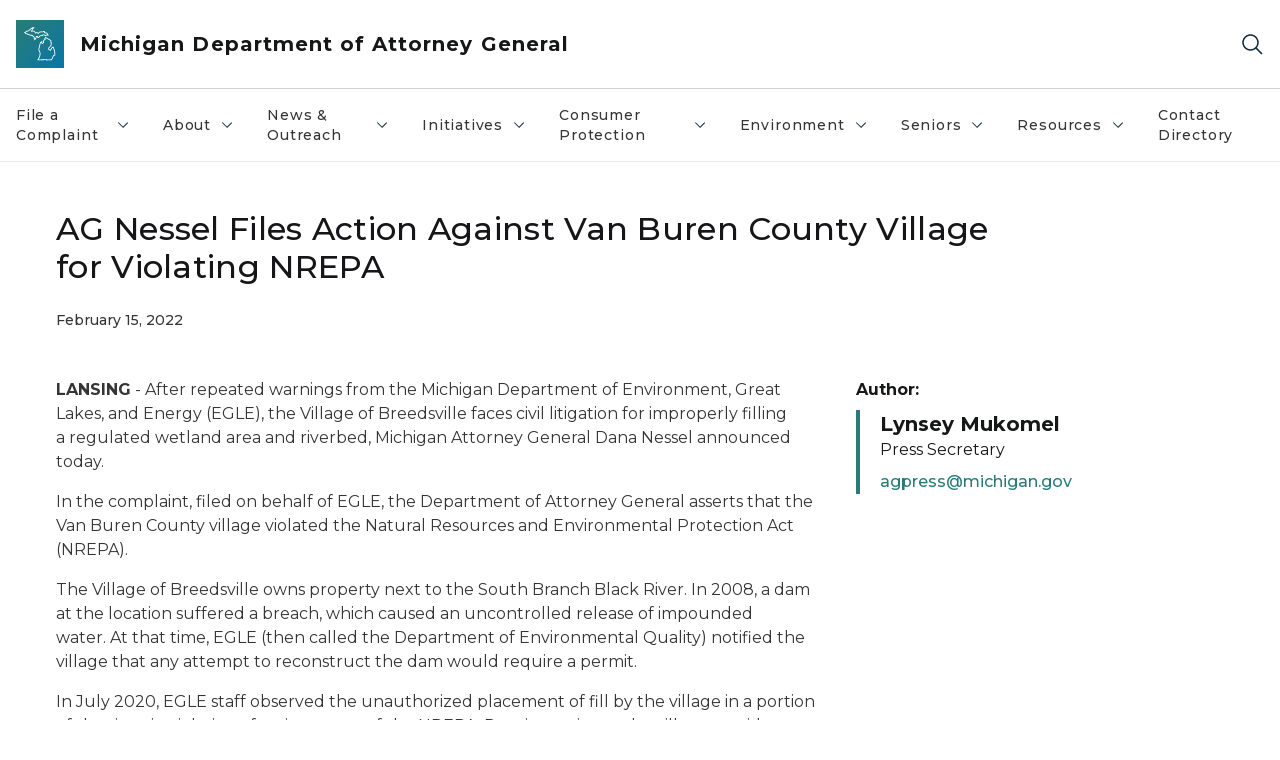

--- FILE ---
content_type: image/svg+xml
request_url: https://www.michigan.gov/ag/-/media/Images/mi-no-results-icon.svg?rev=8612425961d14caf817436b6bed4cec0&hash=C5133F9ADB1E4C52764187B3ABAA74EA
body_size: 3694
content:
<svg width="268" height="287" viewBox="0 0 268 287" fill="none" xmlns="http://www.w3.org/2000/svg">
<path d="M186.386 93.6451L225.53 116.529C227.939 117.734 228.541 120.745 227.337 123.154L226.735 124.057L224.025 128.875C224.025 129.176 224.025 129.477 224.025 129.778L228.24 133.391L229.144 133.994C229.746 134.596 230.047 135.198 230.047 136.101L229.144 152.06C229.144 154.469 227.939 156.878 226.434 158.383L209.873 175.848C208.668 177.353 207.765 179.16 207.765 180.967L208.066 189.699C208.066 192.108 209.572 194.516 211.679 195.721L220.713 201.141L223.724 202.948C225.229 203.851 227.337 203.55 228.541 201.743L230.348 198.732L243.898 177.654C244.199 177.052 244.801 176.751 245.404 176.751L248.114 176.149C257.147 194.215 261.663 214.691 261.362 234.865V236.973C253.533 238.779 246.909 244.501 244.5 252.63L240.586 264.976C239.381 268.288 237.876 271.6 235.467 274.31L232.757 277.622L194.817 279.429L194.516 276.719C194.516 276.418 194.215 276.418 194.215 276.418L187.892 276.719L124.96 278.827C125.562 277.622 125.863 276.117 126.165 274.912L126.767 272.504C132.187 268.288 135.8 262.266 137.004 255.34L140.618 237.274C142.424 228.241 141.22 219.207 137.306 210.776L131.886 199.635C129.778 195.119 129.176 190 130.38 185.182L141.822 140.919C142.424 138.209 144.231 135.499 146.339 133.693L146.64 133.391L147.543 135.198L149.651 139.112L150.855 141.22C151.458 142.124 152.361 142.726 153.565 142.726H155.974H158.985H159.286C160.792 142.726 161.996 142.124 163.201 141.521L166.814 138.811L167.718 138.209C168.922 137.306 169.524 136.101 169.524 134.596V133.391L170.427 115.927C170.427 115.626 170.729 115.325 171.03 115.325L177.955 112.615L183.977 110.206C184.58 109.905 184.881 109.303 184.58 108.701L181.87 102.678L180.966 100.872C180.665 100.269 180.966 99.9684 181.267 99.3661L186.386 93.6451ZM183.977 84.9129L175.546 95.4517C173.74 97.5595 173.439 100.571 174.643 102.979L175.847 105.689L167.718 108.701C165.309 109.604 163.803 112.013 163.502 114.422L162.599 130.079C162.599 131.886 161.695 133.391 160.19 134.295L158.985 135.198C158.684 135.499 158.383 135.499 158.082 135.499H156.878C156.275 135.499 155.673 135.198 155.372 134.596L155.071 133.994C154.168 132.488 153.867 130.681 154.168 128.875L155.071 124.96C155.673 122.552 155.071 120.444 153.565 118.637C153.264 118.336 152.963 118.336 152.662 118.637L141.822 128.273C138.51 130.983 136.101 134.897 134.897 139.112L123.455 183.375C121.648 190 122.551 196.925 125.261 202.948L130.38 213.185C133.692 219.81 134.596 227.638 133.09 234.865L129.477 252.932C128.573 258.05 125.562 262.567 121.347 265.879C120.142 266.783 119.239 268.288 118.938 269.794L118.336 272.203C118.035 274.31 116.83 276.117 115.626 277.622C114.12 279.429 113.819 282.139 114.421 284.548L114.722 285.451L187.29 283.042L187.591 285.752C187.591 286.054 187.892 286.054 187.892 286.054L235.467 283.946L240.285 278.225C242.995 274.913 245.102 270.998 246.608 266.783L250.522 254.437C252.63 248.415 258.05 243.898 264.674 243.296H266.18C267.083 243.296 267.987 242.393 267.987 241.188V234.564C268.288 212.884 263.47 191.505 253.835 171.933L252.028 168.32C251.727 167.718 251.125 167.417 250.522 167.718L242.091 169.524C240.285 169.826 238.779 171.03 237.876 172.536L224.627 193.312C224.025 194.215 223.122 194.215 222.218 193.914L216.497 190.602C215.293 190 214.69 188.795 214.69 187.591L214.389 181.87C214.389 181.268 214.69 180.665 214.992 180.063L230.649 163.201C233.359 160.19 235.166 156.276 235.467 152.361L236.37 136.403C236.671 133.391 235.467 130.38 233.058 128.574L232.155 127.971L232.757 127.068C236.069 121.347 234.263 113.819 228.541 110.507L184.881 84.9129L184.58 84.6118C184.278 84.6118 184.278 84.6118 183.977 84.6118V84.9129Z" fill="url(#paint0_linear_312_32639)" fill-opacity="0.4"/>
<path d="M71.3628 10.2377C70.7605 10.8399 70.1583 11.7432 69.8572 12.6466L62.9317 28.3042L58.7162 37.6386C58.114 38.843 59.0173 40.0475 60.5228 39.7463L70.4594 38.5419L79.1916 37.3375C79.4927 37.3375 79.7938 37.3375 80.0949 37.3375C82.8049 37.3375 85.2138 38.5419 86.7193 40.9508L93.0426 50.5863L95.4515 53.8985C95.7526 54.5007 96.6559 54.8018 97.2581 54.5007L101.173 53.2962L107.195 51.4896C107.797 51.1885 108.399 51.1885 109.001 51.1885C110.206 51.1885 111.711 51.4896 112.916 52.3929L117.131 55.1029L121.347 57.8129C121.949 58.114 122.852 58.114 123.455 57.5118L126.767 53.5974L129.477 50.2851C132.488 46.6718 137.004 44.5641 141.822 44.5641H142.123L158.684 44.8652C161.996 44.8652 165.309 43.3597 167.416 40.9508H167.718H170.126L169.825 42.4563C169.524 44.8652 170.126 47.5752 171.632 49.6829C173.137 51.7907 175.546 52.9951 177.955 53.2962L192.408 54.8018C193.312 54.8018 194.215 55.7051 194.516 56.6084L195.42 59.3184C196.022 61.4262 196.925 63.2328 198.13 65.0395L192.107 64.7384C191.806 64.7384 191.806 64.7384 191.505 64.7384C187.892 64.7384 184.881 66.545 182.773 68.9539C180.063 65.6417 176.149 63.2328 171.632 63.2328L163.803 62.9317C163.502 62.9317 163.502 62.9317 163.201 62.9317C159.286 62.9317 155.673 65.3406 153.867 68.9539C153.565 69.255 153.264 69.5561 152.963 69.5561L143.027 69.8572C139.112 69.8572 135.499 71.6639 132.789 74.0727L120.142 86.1171L118.938 85.816L117.733 81.6005L116.228 76.7827C115.927 75.8794 115.325 75.5783 114.421 75.5783L109.302 76.7827L107.195 77.0838C103.882 77.686 101.173 80.396 100.269 83.7082L99.9681 85.2138C98.4625 90.3326 96.3548 95.4514 93.6448 99.9681C93.0426 98.1614 91.8382 96.3548 90.6337 94.8492V92.4404C90.9348 85.816 87.0204 79.7938 80.9982 77.686L79.7938 77.3849C78.8905 74.3738 77.0838 71.3628 74.675 69.255C71.6639 66.8461 67.7495 65.3406 63.835 65.3406C62.6306 65.3406 61.4262 65.3406 60.2217 65.6417L57.2107 66.2439L14.1521 50.2851C13.5499 49.0807 12.9477 47.5752 12.0443 46.6719C16.8621 45.1663 21.0776 41.8541 23.4865 37.6386H30.1109C35.8319 37.6386 41.2519 34.6275 44.8652 30.1109L45.4674 29.5087C49.3818 29.5087 53.5973 26.7987 53.5973 22.5832L71.3628 10.2377ZM75.5783 0C74.0727 0 72.8683 0.301108 71.6639 1.20443L49.6829 16.2599C48.4785 17.1632 47.2741 18.3676 46.9729 19.8732C46.3707 21.6798 45.7685 21.9809 43.6608 21.9809C42.4563 21.9809 41.553 22.5832 40.6497 23.4865L39.1441 25.5942C37.0364 28.6053 33.7242 30.1109 30.412 30.1109H20.4754C19.8732 30.1109 19.271 30.412 18.9698 31.0142L18.0665 32.8208C16.2599 36.4342 12.6466 39.1441 8.43104 39.7463L0.602214 40.9508C0.301105 40.9508 0 41.2519 0 41.553L0.301104 45.1663C0.301104 46.0696 0.903323 47.2741 2.10776 47.5752L3.31219 48.1774C5.72106 49.3818 7.2266 51.1885 7.82882 53.8985L8.12993 55.1029C8.12993 55.404 8.43104 55.7051 8.73215 55.7051L56.3073 74.0727C56.6084 74.0727 56.9095 74.3738 57.5118 74.0727L62.0284 73.1694C62.6306 72.8683 63.5339 72.8683 64.1362 72.8683C68.6528 72.8683 72.5672 76.1805 73.1694 80.6971L73.4705 82.5038C73.4705 82.8049 73.7716 83.106 74.0727 83.106L78.5894 84.9127C81.9016 86.1171 83.7082 89.1282 83.7082 92.4404L83.4071 97.8603C83.4071 98.1614 83.4071 98.4625 83.7082 98.4625C85.816 99.9681 87.0204 102.076 87.6226 104.786L87.9237 106.291C88.526 109.302 90.3326 112.012 93.0426 113.518C93.3437 113.518 93.3437 113.518 93.6448 113.518L95.7526 110.808C101.173 103.883 105.087 96.0537 107.195 87.6226L107.496 86.1171C107.797 85.5149 108.399 84.9127 109.001 84.6115L111.41 84.0093L113.217 89.7304C113.518 91.2359 114.722 92.1393 116.228 92.7415L120.443 93.9459C120.745 93.9459 121.347 94.247 121.648 94.247C122.852 94.247 124.057 93.6448 124.96 93.0426L138.51 80.0949C140.016 78.5894 142.123 77.686 143.93 77.686L156.577 77.3849C158.985 77.3849 161.093 75.2772 161.093 72.8683C161.695 71.6639 162.599 71.0617 163.803 71.0617L171.632 71.3628C174.342 71.3628 176.751 73.1694 178.256 75.5783V75.8794C179.16 77.686 181.267 78.8905 183.074 78.8905H187.29C187.591 78.8905 187.591 78.5894 187.892 78.5894L188.494 76.1805C188.795 74.3738 190.301 73.1694 192.107 73.1694C192.107 73.1694 192.107 73.1694 192.408 73.1694L211.378 74.0727C211.679 74.0727 211.981 74.0727 211.981 73.7716C213.185 71.6639 212.583 69.255 210.776 67.7495L208.367 66.2439C205.657 64.4373 203.851 61.7273 202.646 58.4151L201.743 55.7051C200.538 51.7907 197.226 49.0807 193.312 48.7796L178.859 47.2741C177.654 47.2741 176.751 46.0696 177.052 44.8652L178.557 35.8319C178.557 35.5308 178.256 35.2297 177.955 34.9286L168.019 34.6275C168.019 34.6275 168.019 34.6275 167.718 34.6275C165.61 34.6275 163.502 35.5308 161.996 37.3375C161.093 38.2408 159.889 38.843 158.684 38.843L142.123 38.5419H141.822C134.897 38.5419 128.272 41.553 124.057 46.973L121.347 50.2851L117.131 47.5752C114.722 46.0696 112.012 45.1663 109.302 45.1663C108.098 45.1663 106.592 45.4674 105.388 45.7685L99.3659 47.5752L92.7415 36.7353C90.0315 32.5197 85.2138 30.1109 80.0949 30.1109C79.4927 30.1109 78.8905 30.1109 77.9871 30.1109L69.255 31.3153L76.1805 15.6577C76.4816 14.7543 77.686 14.1521 78.5894 13.851C81.6004 13.5499 84.0093 11.7432 85.816 9.33437L89.7304 3.3122C90.0315 2.70998 89.7304 2.10776 89.1282 2.10776L76.1805 0.30111C76.1805 1.16229e-06 75.8794 0 75.5783 0Z" fill="url(#paint1_linear_312_32639)" fill-opacity="0.4"/>
<defs>
<linearGradient id="paint0_linear_312_32639" x1="-5.50001" y1="-2.5" x2="268" y2="279" gradientUnits="userSpaceOnUse">
<stop stop-color="#297D79"/>
<stop offset="1" stop-color="#0977A7"/>
</linearGradient>
<linearGradient id="paint1_linear_312_32639" x1="-9.5" y1="-10.5" x2="271" y2="277" gradientUnits="userSpaceOnUse">
<stop stop-color="#297D79"/>
<stop offset="1" stop-color="#0977A7"/>
</linearGradient>
</defs>
</svg>
